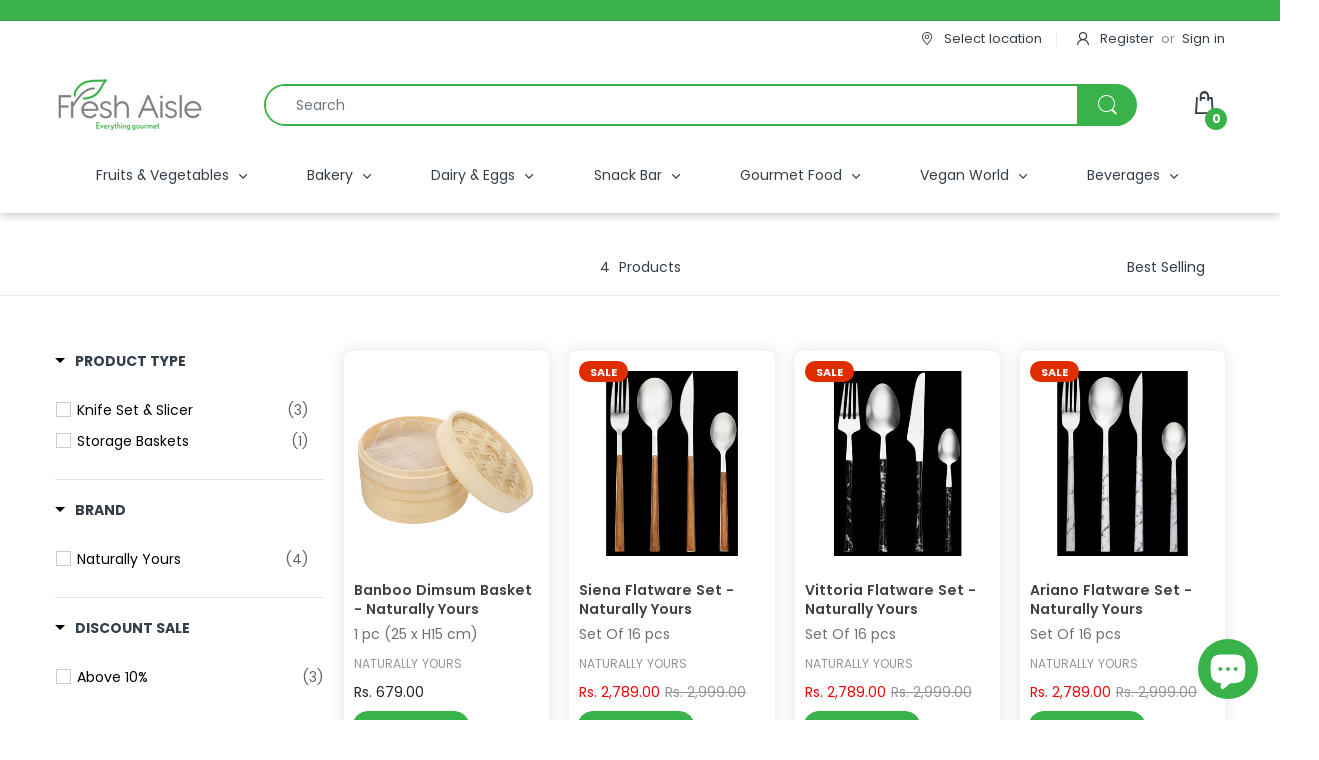

--- FILE ---
content_type: text/javascript; charset=utf-8
request_url: https://services.mybcapps.com/bc-sf-filter/filter?t=1769310407500&_=pf&shop=dalgreen-foods-private-limited.myshopify.com&page=1&limit=24&sort=best-selling&display=grid&collection_scope=423921287387&tag=&product_available=false&variant_available=false&build_filter_tree=true&check_cache=true&sort_first=available&callback=BoostPFSFilterCallback&event_type=init
body_size: 2187
content:
/**/ typeof BoostPFSFilterCallback === 'function' && BoostPFSFilterCallback({"total_product":4,"total_collection":0,"total_page":0,"from_cache":false,"products":[{"body_html":"","skus":["FRA/5165","FRA/5166"],"available":true,"created_at":"2023-08-20T12:35:02Z","review_count":0,"variants":[{"merged_options":["size:1 pc (20 x H15 cm)"],"inventory_quantity":0,"image":null,"original_merged_options":["size:1 pc (20 x H15 cm)"],"compare_at_price":null,"inventory_management":"shopify","available":false,"weight":0,"title":"1 pc (20 x H15 cm)","inventory_policy":"deny","weight_unit":"kg","price":"679.00","id":44222214734043,"sku":"FRA/5165","barcode":"8946021002529"},{"merged_options":["size:1 pc (25 x H15 cm)"],"inventory_quantity":1,"image":null,"original_merged_options":["size:1 pc (25 x H15 cm)"],"compare_at_price":null,"inventory_management":"shopify","available":true,"weight":0,"title":"1 pc (25 x H15 cm)","inventory_policy":"deny","weight_unit":"kg","price":"830.00","id":44223478038747,"sku":"FRA/5166","barcode":"8946021002530"}],"media":[],"title":"Banboo Dimsum Basket - Naturally Yours","price_min":679,"images_info":[{"src":"https://cdn.shopify.com/s/files/1/0424/4337/4744/files/banboo-dimsum-basket-naturally-yours-storage-baskets-163.jpg?v=1739192552","width":900,"alt":"Banboo Dimsum Basket - Naturally Yours","id":33001794765019,"position":1,"height":900}],"review_ratings":0,"template_suffix":null,"updated_at":"2025-12-18T07:07:17Z","collections":[{"template_suffix":"","handle":"globo_basis_collection","id":269406142616,"sort_value":"mkg","title":"Glolo basis collection - (DND)"},{"template_suffix":"","handle":"storage-baskets","id":423921451227,"sort_value":"0300y","title":"Storage Baskets"},{"template_suffix":"","handle":"servewares","id":423920894171,"sort_value":"0001","title":"Servewares"},{"template_suffix":"","handle":"all-products","id":445086630107,"sort_value":"qa","title":"All Products"},{"template_suffix":"","handle":"knife-set","id":462504165595,"sort_value":"00b","title":"Knife Set"},{"template_suffix":"","handle":"knife-set-slicer","id":423921287387,"sort_value":"00z","title":"Knife Set & Slicer"},{"template_suffix":"","handle":"all-products-1","id":493373096155,"sort_value":"qa","title":"All Products"},{"template_suffix":"","handle":"gst-5","id":522202546395,"sort_value":"m0k","title":"GST 5% (DND)"}],"vendor":"Naturally Yours","percent_sale_min":0,"best_selling_rank":2583,"html":{"theme_id":0,"value":""},"id":8074491625691,"published_at":"2023-12-20T06:15:34Z","rio_ratings":[],"images":{"1":"https://cdn.shopify.com/s/files/1/0424/4337/4744/files/banboo-dimsum-basket-naturally-yours-storage-baskets-163.jpg?v=1739192552"},"options_with_values":[{"original_name":"size","values":[{"image":null,"title":"1 pc (20 x H15 cm)"},{"image":null,"title":"1 pc (25 x H15 cm)"}],"name":"size","label":"Size","position":1}],"handle":"banboo-dimsum-basket-naturally-yours","compare_at_price_min":null,"barcodes":["8946021002529","8946021002530"],"tags":["5GST","Dimsum Basket","Knife Set & Slicer","Naturally Yours","Servewares","Storage Baskets"],"published_scope":"global","metafields":[],"product_type":"Storage Baskets","locations":[],"available_locations":[],"position":null,"compare_at_price_max":null,"product_category":null,"price_max":830},{"body_html":"","skus":["FRA/6272","FRA/6275"],"available":true,"created_at":"2023-11-27T11:02:52Z","review_count":0,"variants":[{"merged_options":["size:Set Of 16 pcs"],"inventory_quantity":1,"image":null,"original_merged_options":["size:Set Of 16 pcs"],"compare_at_price":"2999.00","inventory_management":"shopify","available":true,"weight":0,"title":"Set Of 16 pcs","inventory_policy":"deny","weight_unit":"kg","price":"2789.00","id":44477628940507,"sku":"FRA/6272","barcode":"8982151002561"},{"merged_options":["size:Set Of 4 pcs"],"inventory_quantity":0,"image":null,"original_merged_options":["size:Set Of 4 pcs"],"compare_at_price":null,"inventory_management":"shopify","available":false,"weight":0,"title":"Set Of 4 pcs","inventory_policy":"deny","weight_unit":"kg","price":"999.00","id":44477655646427,"sku":"FRA/6275","barcode":"8982151002562"}],"media":[],"title":"Siena Flatware Set - Naturally Yours","price_min":999,"images_info":[{"src":"https://cdn.shopify.com/s/files/1/0424/4337/4744/files/siena-flatware-set-naturally-yours-knife-slicer-684.jpg?v=1739192129","width":900,"alt":"Siena Flatware Set - Naturally Yours","id":32916775469275,"position":1,"height":900}],"review_ratings":0,"template_suffix":null,"updated_at":"2025-12-18T07:07:37Z","collections":[{"template_suffix":"","handle":"globo_basis_collection","id":269406142616,"sort_value":"r2t","title":"Glolo basis collection - (DND)"},{"template_suffix":"","handle":"servewares","id":423920894171,"sort_value":"0e62","title":"Servewares"},{"template_suffix":"","handle":"knife-set-slicer","id":423921287387,"sort_value":"01","title":"Knife Set & Slicer"},{"template_suffix":"","handle":"all-products","id":445086630107,"sort_value":"sl","title":"All Products"},{"template_suffix":"","handle":"knife-set","id":462504165595,"sort_value":"00m","title":"Knife Set"},{"template_suffix":"","handle":"all-products-1","id":493373096155,"sort_value":"sl","title":"All Products"},{"template_suffix":"","handle":"gst-5","id":522202546395,"sort_value":"qo","title":"GST 5% (DND)"}],"vendor":"Naturally Yours","percent_sale_min":67,"best_selling_rank":3096,"html":{"theme_id":0,"value":""},"id":8167275528411,"published_at":"2023-11-27T11:02:52Z","rio_ratings":[],"images":{"1":"https://cdn.shopify.com/s/files/1/0424/4337/4744/files/siena-flatware-set-naturally-yours-knife-slicer-684.jpg?v=1739192129"},"options_with_values":[{"original_name":"size","values":[{"image":null,"title":"Set Of 16 pcs"},{"image":null,"title":"Set Of 4 pcs"}],"name":"size","label":"Size","position":1}],"handle":"siena-flatware-set-naturally-yours","compare_at_price_min":2999,"barcodes":["8982151002561","8982151002562"],"tags":["5GST","GST18","Knife Set & Slicer","Naturally Yours","Servewares"],"published_scope":"global","metafields":[],"product_type":"Knife Set & Slicer","locations":[],"available_locations":[],"position":null,"compare_at_price_max":2999,"product_category":null,"price_max":2789},{"body_html":"","skus":["FRA/6273","FRA/6276"],"available":true,"created_at":"2023-11-27T11:02:53Z","review_count":0,"variants":[{"merged_options":["size:Set Of 16 pcs"],"inventory_quantity":1,"image":null,"original_merged_options":["size:Set Of 16 pcs"],"compare_at_price":"2999.00","inventory_management":"shopify","available":true,"weight":0,"title":"Set Of 16 pcs","inventory_policy":"deny","weight_unit":"kg","price":"2789.00","id":44477629038811,"sku":"FRA/6273","barcode":"8982151002563"},{"merged_options":["size:Set Of 4 pcs"],"inventory_quantity":1,"image":null,"original_merged_options":["size:Set Of 4 pcs"],"compare_at_price":null,"inventory_management":"shopify","available":true,"weight":0,"title":"Set Of 4 pcs","inventory_policy":"deny","weight_unit":"kg","price":"999.00","id":44477661642971,"sku":"FRA/6276","barcode":"8982151002564"}],"media":[],"title":"Vittoria Flatware Set - Naturally Yours","price_min":999,"images_info":[{"src":"https://cdn.shopify.com/s/files/1/0424/4337/4744/files/vittoria-flatware-set-naturally-yours-knife-slicer-373.jpg?v=1739192128","width":900,"alt":"Vittoria Flatware Set - Naturally Yours","id":32916773470427,"position":1,"height":900}],"review_ratings":0,"template_suffix":null,"updated_at":"2025-12-18T07:07:37Z","collections":[{"template_suffix":"","handle":"globo_basis_collection","id":269406142616,"sort_value":"w","title":"Glolo basis collection - (DND)"},{"template_suffix":"","handle":"servewares","id":423920894171,"sort_value":"2du","title":"Servewares"},{"template_suffix":"","handle":"knife-set-slicer","id":423921287387,"sort_value":"2","title":"Knife Set & Slicer"},{"template_suffix":"","handle":"all-products","id":445086630107,"sort_value":"vl","title":"All Products"},{"template_suffix":"","handle":"knife-set","id":462504165595,"sort_value":"1c","title":"Knife Set"},{"template_suffix":"","handle":"all-products-1","id":493373096155,"sort_value":"vl","title":"All Products"},{"template_suffix":"","handle":"gst-5","id":522202546395,"sort_value":"vp","title":"GST 5% (DND)"}],"vendor":"Naturally Yours","percent_sale_min":67,"best_selling_rank":3628,"html":{"theme_id":0,"value":""},"id":8167275626715,"published_at":"2023-11-27T11:02:53Z","rio_ratings":[],"images":{"1":"https://cdn.shopify.com/s/files/1/0424/4337/4744/files/vittoria-flatware-set-naturally-yours-knife-slicer-373.jpg?v=1739192128"},"options_with_values":[{"original_name":"size","values":[{"image":null,"title":"Set Of 16 pcs"},{"image":null,"title":"Set Of 4 pcs"}],"name":"size","label":"Size","position":1}],"handle":"vittoria-flatware-set-naturally-yours","compare_at_price_min":2999,"barcodes":["8982151002563","8982151002564"],"tags":["5GST","GST18","Knife Set & Slicer","Naturally Yours","Servewares"],"published_scope":"global","metafields":[],"product_type":"Knife Set & Slicer","locations":[],"available_locations":[],"position":null,"compare_at_price_max":2999,"product_category":null,"price_max":2789},{"body_html":"","skus":["FRA/6271","FRA/6274"],"available":true,"created_at":"2023-11-27T11:02:50Z","review_count":0,"variants":[{"merged_options":["size:Set Of 16 pcs"],"inventory_quantity":2,"image":null,"original_merged_options":["size:Set Of 16 pcs"],"compare_at_price":"2999.00","inventory_management":"shopify","available":true,"weight":0,"title":"Set Of 16 pcs","inventory_policy":"deny","weight_unit":"kg","price":"2789.00","id":44477628809435,"sku":"FRA/6271","barcode":"8982151002565"},{"merged_options":["size:Set Of 4 pcs"],"inventory_quantity":1,"image":null,"original_merged_options":["size:Set Of 4 pcs"],"compare_at_price":null,"inventory_management":"shopify","available":true,"weight":0,"title":"Set Of 4 pcs","inventory_policy":"deny","weight_unit":"kg","price":"999.00","id":44477668196571,"sku":"FRA/6274","barcode":"8982151002566"}],"media":[],"title":"Ariano Flatware Set - Naturally Yours","price_min":999,"images_info":[{"src":"https://cdn.shopify.com/s/files/1/0424/4337/4744/files/ariano-flatware-set-naturally-yours-knife-slicer-520.jpg?v=1739192130","width":900,"alt":"Ariano Flatware Set - Naturally Yours","id":32916752761051,"position":1,"height":900}],"review_ratings":0,"template_suffix":null,"updated_at":"2025-12-18T07:07:37Z","collections":[{"template_suffix":"","handle":"globo_basis_collection","id":269406142616,"sort_value":"yc","title":"Glolo basis collection - (DND)"},{"template_suffix":"","handle":"servewares","id":423920894171,"sort_value":"5o8001j","title":"Servewares"},{"template_suffix":"","handle":"knife-set-slicer","id":423921287387,"sort_value":"4","title":"Knife Set & Slicer"},{"template_suffix":"","handle":"all-products","id":445086630107,"sort_value":"wu","title":"All Products"},{"template_suffix":"","handle":"knife-set","id":462504165595,"sort_value":"2","title":"Knife Set"},{"template_suffix":"","handle":"all-products-1","id":493373096155,"sort_value":"wu","title":"All Products"},{"template_suffix":"","handle":"gst-5","id":522202546395,"sort_value":"y5","title":"GST 5% (DND)"}],"vendor":"Naturally Yours","percent_sale_min":67,"best_selling_rank":3878,"html":{"theme_id":0,"value":""},"id":8167275397339,"published_at":"2023-11-27T11:02:50Z","rio_ratings":[],"images":{"1":"https://cdn.shopify.com/s/files/1/0424/4337/4744/files/ariano-flatware-set-naturally-yours-knife-slicer-520.jpg?v=1739192130"},"options_with_values":[{"original_name":"size","values":[{"image":null,"title":"Set Of 16 pcs"},{"image":null,"title":"Set Of 4 pcs"}],"name":"size","label":"Size","position":1}],"handle":"ariano-flatware-set-naturally-yours","compare_at_price_min":2999,"barcodes":["8982151002565","8982151002566"],"tags":["5GST","GST18","Knife Set & Slicer","Naturally Yours","Servewares"],"published_scope":"global","metafields":[],"product_type":"Knife Set & Slicer","locations":[],"available_locations":[],"position":null,"compare_at_price_max":2999,"product_category":null,"price_max":2789}],"event_type":"init","filter":{"options":[{"filterOptionId":"pf_pt_product_type","displayType":"list","filterType":"product_type","label":"Product Type","position":0,"selectType":"multiple","valueType":"all","status":"active","values":[{"key":"Knife Set & Slicer","doc_count":3},{"key":"Storage Baskets","doc_count":1}]},{"filterType":"vendor","label":"Brand","isCollapseMobile":false,"isCollapsePC":false,"tooltip":null,"displayAllValuesInUppercaseForm":false,"showSearchBoxFilterMobile":false,"showSearchBoxFilterPC":false,"showMoreType":"scrollbar","sortManualValues":false,"sortType":"key-asc","filterOptionId":"pf_v_brand","position":1,"selectType":"multiple","status":"active","valueType":"all","displayType":"list","manualValues":null,"removeTextFilterValues":"","replaceTextFilterValues":null,"excludedValues":[],"values":[{"key":"Naturally Yours","doc_count":4}]},{"filterType":"percent_sale","label":"Discount Sale","isCollapseMobile":false,"isCollapsePC":false,"tooltip":null,"displayAllValuesInUppercaseForm":false,"showSearchBoxFilterMobile":false,"showSearchBoxFilterPC":false,"showMoreType":"scrollbar","sortManualValues":false,"sortType":"key-asc","filterOptionId":"pf_ps_discount_sale","position":3,"status":"active","manualValues":[":5","5:10","10:"],"displayType":"list","excludePriceFromValue":true,"values":[{"key":"*-5","to":5,"doc_count":0},{"key":"5-10","from":5,"to":10,"doc_count":0},{"key":"10-*","from":10,"doc_count":3}]}],"filterId":"k16NYpoEI"},"bundles":[],"meta":{"rid":"0ed81913-fb24-4314-849e-940ac695b065","currency":"INR","money_format_with_currency":"Rs. {{amount}}","money_format":"Rs. {{amount}}","affected_by_merchandising":false,"affected_by_performance_ranking":false,"affected_by_search_personalization":false}});

--- FILE ---
content_type: text/javascript
request_url: https://www.freshaisle.com/cdn/shop/t/10/assets/globo.alsobought.data.js?v=133878189969235759381626690982
body_size: -401
content:
globoRelatedProductsConfig.manualRecommendations = {"6289174331544":["6564731846808","6597089656984","5425288937624","5425251844248","6171251310744","6095755935896","6700395036824","5681079287960","5680822812824","6716637216920","6231704141976"],"6289173217432":["6564731846808","6597089656984","5425288937624","5425251844248","6171251310744","6095755935896","6700395036824","5681079287960","5680822812824","6716637216920","6231704141976"],"6289172594840":["6564731846808","6597089656984","5425288937624","5425251844248","6171251310744","6095755935896","6700395036824","5681079287960","5680822812824","6716637216920","6231704141976"],"6289171906712":["6564731846808","6597089656984","5425288937624","5425251844248","6171251310744","6095755935896","6700395036824","5681079287960","5680822812824","6716637216920","6231704141976"],"6286812348568":["6146493284504","6146492465304","6236710305944","6681000771736","6259895435416","6761543401624","6761528197272"],"6802176737432":["6146493284504","6146492465304","6236710305944","6681000771736","6259895435416","6761543401624","6761528197272"],"6629268029592":["5588084064408","6236679864472","6236680487064","6236684320920","6236682649752","6231693033624","6231707156632","6700626870424","6700645089432","6165699297432","6165701230744","5455029305496","5749776089240","6817139523736","5407868223640","6745840418968","6690122498200","6690119614616","6250879287448"],"5425256169624":["5588084064408","6236679864472","6236680487064","6236684320920","6236682649752","6231693033624","6231707156632","6700626870424","6700645089432","6165699297432","6165701230744","5455029305496","5749776089240","6817139523736","5407868223640","6745840418968","6690122498200","6690119614616","6250879287448"]};
globoRelatedProductsConfig.manualVendors = [];
globoRelatedProductsConfig.manualTags = [];
globoRelatedProductsConfig.manualProductTypes = [];
globoRelatedProductsConfig.manualCollections = [];